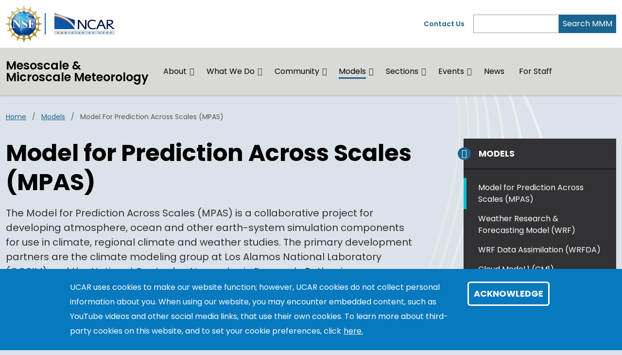

--- FILE ---
content_type: text/html; charset=UTF-8
request_url: https://www.mmm.ucar.edu/models/mpas
body_size: 10926
content:
<!DOCTYPE html>
<html lang="en" dir="ltr" prefix="og: https://ogp.me/ns#">
  <head>
    <meta charset="utf-8" />
<noscript><style>form.antibot * :not(.antibot-message) { display: none !important; }</style>
</noscript><link rel="canonical" href="https://www.mmm.ucar.edu/models/mpas" />
<link rel="icon" href="/profiles/composer/unity-profile/themes/unity/img/app-favicons/ncar/favicon.ico" />
<link rel="icon" sizes="16x16" href="/profiles/composer/unity-profile/themes/unity/img/app-favicons/ncar/favicon-16x16.png" />
<link rel="icon" sizes="32x32" href="/profiles/composer/unity-profile/themes/unity/img/app-favicons/ncar/favicon-32x32.png" />
<link rel="icon" sizes="96x96" href="/profiles/composer/unity-profile/themes/unity/img/app-favicons/ncar/favicon-96x96.png" />
<link rel="apple-touch-icon" href="/profiles/composer/unity-profile/themes/unity/img/app-favicons/ncar/apple-icon-60x60.png" />
<link rel="apple-touch-icon" sizes="72x72" href="/profiles/composer/unity-profile/themes/unity/img/app-favicons/ncar/apple-icon-72x72.png" />
<link rel="apple-touch-icon" sizes="76x76" href="/profiles/composer/unity-profile/themes/unity/img/app-favicons/ncar/apple-icon-76x76.png" />
<link rel="apple-touch-icon" sizes="114x114" href="/profiles/composer/unity-profile/themes/unity/img/app-favicons/ncar/apple-icon-114x114.png" />
<link rel="apple-touch-icon" sizes="120x120" href="/profiles/composer/unity-profile/themes/unity/img/app-favicons/ncar/apple-icon-120x120.png" />
<link rel="apple-touch-icon" sizes="144x144" href="/profiles/composer/unity-profile/themes/unity/img/app-favicons/ncar/apple-icon-144x144.png" />
<link rel="apple-touch-icon" sizes="152x152" href="/profiles/composer/unity-profile/themes/unity/img/app-favicons/ncar/apple-icon-152x152.png" />
<link rel="apple-touch-icon" sizes="180x180" href="/profiles/composer/unity-profile/themes/unity/img/app-favicons/ncar/apple-icon-180x180.png" />
<meta name="apple-mobile-web-app-capable" content="yes" />
<meta name="apple-mobile-web-app-title" content="NCAR" />
<meta name="application-name" content="NCAR" />
<meta name="msapplication-square150x150logo" content="/profiles/composer/unity-profile/themes/unity/img/app-favicons/ncar/ms-icon-150x150.png" />
<meta name="msapplication-square310x310logo" content="/profiles/composer/unity-profile/themes/unity/img/app-favicons/ncar/ms-icon-310x310.png" />
<meta name="msapplication-square70x70logo" content="/profiles/composer/unity-profile/themes/unity/img/app-favicons/ncar/ms-icon-70x70.png" />
<meta name="Generator" content="Drupal 10 (https://www.drupal.org)" />
<meta name="MobileOptimized" content="width" />
<meta name="HandheldFriendly" content="true" />
<meta name="viewport" content="width=device-width, initial-scale=1.0" />
<style>div#sliding-popup, div#sliding-popup .eu-cookie-withdraw-banner, .eu-cookie-withdraw-tab {background: #0779bf} div#sliding-popup.eu-cookie-withdraw-wrapper { background: transparent; } #sliding-popup h1, #sliding-popup h2, #sliding-popup h3, #sliding-popup p, #sliding-popup label, #sliding-popup div, .eu-cookie-compliance-more-button, .eu-cookie-compliance-secondary-button, .eu-cookie-withdraw-tab { color: #ffffff;} .eu-cookie-withdraw-tab { border-color: #ffffff;}</style>
<title>Model for Prediction Across Scales (MPAS) | Mesoscale &amp; Microscale Meteorology</title>
<link rel="preconnect" href="https://fonts.gstatic.com" />
<link rel="stylesheet" href="https://fonts.googleapis.com/css2?family=Poppins:ital,wght@0,400;0,600;0,700;1,400;1,600;1,700&amp;family=Roboto+Mono:ital@0;1&amp;display=swap" />

    <title>Model for Prediction Across Scales (MPAS) | Mesoscale &amp; Microscale Meteorology</title>
    <link rel="stylesheet" media="all" href="/sites/default/files/css/css_0cetMSDN19cb7m559hYCtLL-sFDnfSbhcFlPmc55aF8.css?delta=0&amp;language=en&amp;theme=custom&amp;include=[base64]" />
<link rel="stylesheet" media="all" href="/sites/default/files/css/css_e4lnKDAm6mCk0WJXSCZF3QdTnsr--OLkUaTEhfP4abk.css?delta=1&amp;language=en&amp;theme=custom&amp;include=[base64]" />
<link rel="stylesheet" media="all" href="/sites/default/files/css/css_o2Z02igXvTY93I8u_TjM7116ioMYSqXNr2Vm4uh_1bc.css?delta=2&amp;language=en&amp;theme=custom&amp;include=[base64]" />

    <script type="application/json" data-drupal-selector="drupal-settings-json">{"path":{"baseUrl":"\/","pathPrefix":"","currentPath":"node\/129","currentPathIsAdmin":false,"isFront":false,"currentLanguage":"en"},"pluralDelimiter":"\u0003","suppressDeprecationErrors":true,"gtag":{"tagId":"UA-143767631-1","consentMode":false,"otherIds":["G-3P39X6HNYH"],"events":[],"additionalConfigInfo":[]},"ajaxPageState":{"libraries":"[base64]","theme":"custom","theme_token":null},"ajaxTrustedUrl":[],"eu_cookie_compliance":{"cookie_policy_version":"1.0.0","popup_enabled":true,"popup_agreed_enabled":false,"popup_hide_agreed":false,"popup_clicking_confirmation":false,"popup_scrolling_confirmation":false,"popup_html_info":"\u003Cdiv aria-labelledby=\u0022popup-text\u0022  class=\u0022eu-cookie-compliance-banner eu-cookie-compliance-banner-info eu-cookie-compliance-banner--default\u0022\u003E\n  \u003Cdiv class=\u0022popup-content info eu-cookie-compliance-content\u0022\u003E\n        \u003Cdiv id=\u0022popup-text\u0022 class=\u0022eu-cookie-compliance-message\u0022 role=\u0022document\u0022\u003E\n      \u003Cp\u003EUCAR uses cookies to make our website function; however, UCAR cookies do not collect personal information about you. When using our website, you may encounter embedded content, such as YouTube videos and other social media links, that use their own cookies. To learn more about third-party cookies on this website, and to set your cookie preferences, click\u003C\/p\u003E\n\n              \u003Cbutton type=\u0022button\u0022 class=\u0022find-more-button eu-cookie-compliance-more-button\u0022\u003Ehere.\u003C\/button\u003E\n          \u003C\/div\u003E\n\n    \n    \u003Cdiv id=\u0022popup-buttons\u0022 class=\u0022eu-cookie-compliance-buttons\u0022\u003E\n            \u003Cbutton type=\u0022button\u0022 class=\u0022agree-button eu-cookie-compliance-default-button\u0022\u003EAcknowledge\u003C\/button\u003E\n          \u003C\/div\u003E\n  \u003C\/div\u003E\n\u003C\/div\u003E","use_mobile_message":false,"mobile_popup_html_info":"\u003Cdiv aria-labelledby=\u0022popup-text\u0022  class=\u0022eu-cookie-compliance-banner eu-cookie-compliance-banner-info eu-cookie-compliance-banner--default\u0022\u003E\n  \u003Cdiv class=\u0022popup-content info eu-cookie-compliance-content\u0022\u003E\n        \u003Cdiv id=\u0022popup-text\u0022 class=\u0022eu-cookie-compliance-message\u0022 role=\u0022document\u0022\u003E\n      \u003Ch2\u003EWe use cookies on this site to enhance your user experience\u003C\/h2\u003E\n\u003Cp\u003EBy tapping any link on this page you are giving your consent for us to set cookies.\u003C\/p\u003E\n\n              \u003Cbutton type=\u0022button\u0022 class=\u0022find-more-button eu-cookie-compliance-more-button\u0022\u003Ehere.\u003C\/button\u003E\n          \u003C\/div\u003E\n\n    \n    \u003Cdiv id=\u0022popup-buttons\u0022 class=\u0022eu-cookie-compliance-buttons\u0022\u003E\n            \u003Cbutton type=\u0022button\u0022 class=\u0022agree-button eu-cookie-compliance-default-button\u0022\u003EAcknowledge\u003C\/button\u003E\n          \u003C\/div\u003E\n  \u003C\/div\u003E\n\u003C\/div\u003E","mobile_breakpoint":768,"popup_html_agreed":false,"popup_use_bare_css":false,"popup_height":"auto","popup_width":"100%","popup_delay":1000,"popup_link":"https:\/\/www.ucar.edu\/cookie-other-tracking-technologies-notice","popup_link_new_window":true,"popup_position":false,"fixed_top_position":true,"popup_language":"en","store_consent":false,"better_support_for_screen_readers":true,"cookie_name":"gdpr_acknowledged_1","reload_page":false,"domain":"","domain_all_sites":false,"popup_eu_only":false,"popup_eu_only_js":false,"cookie_lifetime":365,"cookie_session":null,"set_cookie_session_zero_on_disagree":0,"disagree_do_not_show_popup":false,"method":"default","automatic_cookies_removal":true,"allowed_cookies":"","withdraw_markup":"\u003Cbutton type=\u0022button\u0022 class=\u0022eu-cookie-withdraw-tab\u0022\u003EPrivacy settings\u003C\/button\u003E\n\u003Cdiv aria-labelledby=\u0022popup-text\u0022 class=\u0022eu-cookie-withdraw-banner\u0022\u003E\n  \u003Cdiv class=\u0022popup-content info eu-cookie-compliance-content\u0022\u003E\n    \u003Cdiv id=\u0022popup-text\u0022 class=\u0022eu-cookie-compliance-message\u0022 role=\u0022document\u0022\u003E\n      \u003Ch2\u003EWe use cookies on this site to enhance your user experience\u003C\/h2\u003E\n\u003Cp\u003EYou have given your consent for us to set cookies.\u003C\/p\u003E\n\n    \u003C\/div\u003E\n    \u003Cdiv id=\u0022popup-buttons\u0022 class=\u0022eu-cookie-compliance-buttons\u0022\u003E\n      \u003Cbutton type=\u0022button\u0022 class=\u0022eu-cookie-withdraw-button \u0022\u003EWithdraw consent\u003C\/button\u003E\n    \u003C\/div\u003E\n  \u003C\/div\u003E\n\u003C\/div\u003E","withdraw_enabled":false,"reload_options":0,"reload_routes_list":"","withdraw_button_on_info_popup":false,"cookie_categories":[],"cookie_categories_details":[],"enable_save_preferences_button":true,"cookie_value_disagreed":"0","cookie_value_agreed_show_thank_you":"1","cookie_value_agreed":"2","containing_element":"body","settings_tab_enabled":false,"olivero_primary_button_classes":"","olivero_secondary_button_classes":"","close_button_action":"close_banner","open_by_default":true,"modules_allow_popup":true,"hide_the_banner":false,"geoip_match":true,"unverified_scripts":[]},"user":{"uid":0,"permissionsHash":"39fc2b2ef4f6b5d29aad9d67398788582883494ed5e2729ea62c19d34a29ccfc"}}</script>
<script src="/sites/default/files/js/js_nyT7TZHyJGwz6NENC6shMxAqdEv187wwCPlOeQf4qSc.js?scope=header&amp;delta=0&amp;language=en&amp;theme=custom&amp;include=eJxLLY1Pzs_PzkwFUrkFOZmJecmp-qlYBHXS8_PTc1LjSxLT9dOBBDpfLzErsUKnNC-zpFI_KT-_pLikKLEAygeTAL_2Kcc"></script>
<script src="/modules/composer/google_tag/js/gtag.js?t9a880"></script>

  </head>
  <body class="path-node page-node-type-basic-page ncar">
        <a href="#main-content" class="visually-hidden focusable skip-link">
      Skip to main content
    </a>
    
      <div class="dialog-off-canvas-main-canvas" data-off-canvas-main-canvas>
    <div class="layout-container">

  <header role="banner">
      <div class="region region-header">
    <nav role="navigation" aria-labelledby="block-custom-main-navigation-menu" id="block-custom-main-navigation" class="block block-menu navigation menu--main navbar navbar-expand-md navbar-light align-items-start py-0">
            
  <h2 class="visually-hidden" id="block-custom-main-navigation-menu">Main navigation</h2>
  

  <div class="container-fluid px-0">
    <div class="row gx-0 flex-grow-1">
      <div class="col-12">
        <div class="container-lg">
                      <div class="row gx-0 py-md-1">
            <div class="col col-md-7 py-md-1">
              <div class="d-flex">
                <div class="pe-1 my-1 my-md-0 nsf-logo align-self-center">
                  <a href="https://nsf.gov" title="U.S. NSF Home">
                    <img src="/profiles/composer/unity-profile/themes/unity/img/NSF_Official_logo.png" alt="U.S. NSF Logo" />
                  </a>
                </div>
                <div class="ps-2 my-1 py-md-0 align-self-center ncar-logo">
                  <div class="mb-0 small-ncar-logo">
                    <a href="https://ncar.ucar.edu">
                      <img src="/profiles/composer/unity-profile/themes/unity/img/logo-ncar.png" alt="NSF NCAR Logo" />
                    </a>
                  </div>
                </div>
                <div class="ms-auto px-0 py-md-0 d-md-none justify-content-end mobile-toggler">
                  <button id="menuIcon" class="navbar-toggler collapsed btn border-left" type="button" data-bs-toggle="collapse" data-bs-target="#navbarSupportedContent1,#navbarSupportedContent2" aria-controls="navbarSupportedContent" aria-expanded="false" aria-label="Toggle navigation">
                  </button>
                </div>
              </div>
            </div>
            <div class="utility-menu col collapse d-none d-md-flex justify-content-end align-items-center pe-0">
              <div>
                <a href="/form/contact">Contact Us</a>
              </div>
              <form class="d-flex ms-2 border-left" action="/search" method="GET" id="header-search-form">
                <input name="search_api_fulltext" class="form-control" id="siteSearch" type="search" aria-label="Search" >
                <button class="text-white bg-org-dark" type="submit" aria-label="Search">Search MMM</button>
              </form>
            </div>
          </div>
                  </div>
      </div>
      <div class="col-12 navbar-wrapper border-top">
        <div class="container-lg collapse navbar-collapse" id="navbarSupportedContent1">
                    <div class="site-name mx-3 mx-md-0 my-2"><a href="/">Mesoscale &amp; Microscale Meteorology</a></div>
          
                                
        <ul class="menu navbar-nav me-auto mb-2 mb-md-0 align-items-center">
                              <li class="menu-item nav-item menu-item--expanded dropdown d-flex flex-wrap">
                  <a href="/about" class="nav-link" data-drupal-link-system-path="node/9">About</a>
                          <button id="about" class="btn dropdown-toggle px-3 px-md-0 mx-md-1" role="button" data-bs-toggle="dropdown" aria-expanded="false" aria-label="Expand/Collapse About"></button>
          <div class="dropdown-menu" aria-labelledby="about">
                                <ul class="menu menu-grid">
          <li class="menu-grid-item">
        <a href="/about/advisory-panel" class="dropdown-item" data-drupal-link-system-path="node/12">Advisory Panel</a>
      </li>
          <li class="menu-grid-item">
        <a href="/about/lab-office" class="dropdown-item" data-drupal-link-system-path="node/11">Laboratory Office</a>
      </li>
          <li class="menu-grid-item">
        <a href="/about/organization" class="dropdown-item" data-drupal-link-system-path="node/18">Organization Chart</a>
      </li>
          <li class="menu-grid-item">
        <a href="/about/mission-vision" class="dropdown-item" data-drupal-link-system-path="node/17">Mission &amp; Vision</a>
      </li>
          <li class="menu-grid-item">
        <a href="/about/strategic-plan" class="dropdown-item" data-drupal-link-system-path="node/14">Strategic Plan</a>
      </li>
          <li class="menu-grid-item">
        <a href="/about/visitors" class="dropdown-item" data-drupal-link-system-path="node/16">Visitor Program</a>
      </li>
          <li class="menu-grid-item">
        <a href="/about/code-of-conduct" class="dropdown-item" data-drupal-link-system-path="node/26">Code of Conduct</a>
      </li>
          <li class="menu-grid-item">
        <a href="/about/history" class="dropdown-item" data-drupal-link-system-path="node/119">History</a>
      </li>
          <li class="menu-grid-item">
        <a href="/about/people" class="dropdown-item" data-drupal-link-system-path="node/22">Staff &amp; Visitors</a>
      </li>
          <li class="menu-grid-item">
        <a href="/about/wrf-mpas-support" class="dropdown-item" data-drupal-link-system-path="node/133142">NCAR/MMM Support for WRF and MPAS</a>
      </li>
          <li class="menu-grid-item">
        <a href="/about/wrf-mpas-coc" class="dropdown-item" data-drupal-link-system-path="node/133125">WRF &amp; MPAS-A Code of Conduct</a>
      </li>
      </ul>

                      </div>
              </li>
                            <li class="menu-item nav-item menu-item--expanded dropdown d-flex flex-wrap">
                  <a href="/what-we-do" class="nav-link" data-drupal-link-system-path="node/10">What We Do</a>
                          <button id="what-we-do" class="btn dropdown-toggle px-3 px-md-0 mx-md-1" role="button" data-bs-toggle="dropdown" aria-expanded="false" aria-label="Expand/Collapse What We Do"></button>
          <div class="dropdown-menu" aria-labelledby="what-we-do">
                                <ul class="menu ">
          <li class="menu-grid-item">
        <a href="/field-campaigns" class="dropdown-item" data-drupal-link-system-path="node/121">Field Campaigns</a>
      </li>
          <li class="menu-grid-item">
        <a href="/forecasts" class="dropdown-item" data-drupal-link-system-path="node/132867">Forecasts</a>
      </li>
          <li class="menu-grid-item">
        <a href="/models" class="dropdown-item" data-drupal-link-system-path="node/127">Models</a>
      </li>
          <li class="menu-grid-item">
        <a href="/projects" class="dropdown-item" data-drupal-link-system-path="node/132880">Projects</a>
      </li>
          <li class="menu-grid-item">
        <a href="/publications" class="dropdown-item" data-drupal-link-system-path="node/120">Publications</a>
      </li>
      </ul>

                      </div>
              </li>
                            <li class="menu-item nav-item menu-item--expanded dropdown d-flex flex-wrap">
                  <span class="nav-link">Community</span>
                          <button id="community" class="btn dropdown-toggle px-3 px-md-0 mx-md-1" role="button" data-bs-toggle="dropdown" aria-expanded="false" aria-label="Expand/Collapse Community"></button>
          <div class="dropdown-menu" aria-labelledby="community">
                                <ul class="menu ">
          <li class="menu-grid-item">
        <a href="/tutorials" class="dropdown-item" data-drupal-link-system-path="node/132929">Online Tutorials</a>
      </li>
          <li class="menu-grid-item">
        <a href="/our-events" class="dropdown-item" data-drupal-link-system-path="node/132930">Seminars, Workshops, &amp; Tutorials</a>
      </li>
          <li class="menu-grid-item">
        <a href="/community/celcius" class="dropdown-item" data-drupal-link-system-path="node/133260">MMM CELCIUS</a>
      </li>
      </ul>

                      </div>
              </li>
                            <li class="menu-item nav-item menu-item--expanded dropdown d-flex flex-wrap menu-item--active-trail">
                  <a href="/models" class="nav-link active" aria-current="page" data-drupal-link-system-path="node/127">Models</a>
                          <button id="models" class="btn dropdown-toggle px-3 px-md-0 mx-md-1" role="button" data-bs-toggle="dropdown" aria-expanded="false" aria-label="Expand/Collapse Models"></button>
          <div class="dropdown-menu" aria-labelledby="models">
                                <ul class="menu ">
          <li class="menu-grid-item">
        <a href="/models/mpas" class="dropdown-item is-active" data-drupal-link-system-path="node/129" aria-current="page">Model for Prediction Across Scales (MPAS)</a>
      </li>
          <li class="menu-grid-item">
        <a href="/models/wrf" class="dropdown-item" data-drupal-link-system-path="node/132">Weather Research &amp; Forecasting Model (WRF)</a>
      </li>
          <li class="menu-grid-item">
        <a href="/models/wrfda" class="dropdown-item" data-drupal-link-system-path="node/132972">WRF Data Assimilation (WRFDA)</a>
      </li>
          <li class="menu-grid-item">
        <a href="/models/cm1" class="dropdown-item" data-drupal-link-system-path="node/133402">Cloud Model 1 (CM1)</a>
      </li>
      </ul>

                      </div>
              </li>
                            <li class="menu-item nav-item menu-item--expanded dropdown d-flex flex-wrap">
                  <a href="/sections" class="nav-link" data-drupal-link-system-path="node/7">Sections</a>
                          <button id="sections" class="btn dropdown-toggle px-3 px-md-0 mx-md-1" role="button" data-bs-toggle="dropdown" aria-expanded="false" aria-label="Expand/Collapse Sections"></button>
          <div class="dropdown-menu" aria-labelledby="sections">
                                <ul class="menu ">
          <li class="menu-grid-item">
        <a href="/sections/wexs" class="dropdown-item" data-drupal-link-system-path="node/8">Weather Extremes Across Scales</a>
      </li>
          <li class="menu-grid-item">
        <a href="/sections/dpm" class="dropdown-item" data-drupal-link-system-path="node/19">Dynamical &amp; Physical Meteorology</a>
      </li>
          <li class="menu-grid-item">
        <a href="/sections/parc" class="dropdown-item" data-drupal-link-system-path="node/20">Prediction, Assimilation &amp; Risk Communication</a>
      </li>
          <li class="menu-grid-item">
        <a href="/sections/wmr" class="dropdown-item" data-drupal-link-system-path="node/21">Weather Modeling &amp; Research</a>
      </li>
          <li class="menu-grid-item">
        <a href="/sections/gtp" class="dropdown-item" data-drupal-link-system-path="node/132878">Geophysical Turbulence Program</a>
      </li>
      </ul>

                      </div>
              </li>
                            <li class="menu-item nav-item menu-item--expanded dropdown d-flex flex-wrap">
                  <a href="/events" title="The events parent link" class="nav-link" data-drupal-link-system-path="node/23">Events</a>
                          <button id="events" class="btn dropdown-toggle px-3 px-md-0 mx-md-1" role="button" data-bs-toggle="dropdown" aria-expanded="false" aria-label="Expand/Collapse Events"></button>
          <div class="dropdown-menu" aria-labelledby="events">
                                <ul class="menu ">
          <li class="menu-grid-item">
        <a href="/events" class="dropdown-item" data-drupal-link-system-path="node/23">Upcoming</a>
      </li>
          <li class="menu-grid-item">
        <a href="/events/tutorials" class="dropdown-item" data-drupal-link-system-path="node/132855">Tutorials</a>
      </li>
          <li class="menu-grid-item">
        <a href="/events/workshops" class="dropdown-item" data-drupal-link-system-path="node/132856">Workshops</a>
      </li>
          <li class="menu-grid-item">
        <a href="/events/seminar" class="dropdown-item" data-drupal-link-system-path="node/132854">Seminars</a>
      </li>
          <li class="menu-grid-item">
        <a href="/events/past" title="Past events" class="dropdown-item" data-drupal-link-system-path="node/24">Past</a>
      </li>
      </ul>

                      </div>
              </li>
                            <li class="menu-item nav-item">
                  <a href="/news" title="The news listing page." class="nav-link" data-drupal-link-system-path="node/2">News</a>
                      </li>
                            <li class="menu-item nav-item">
                  <a href="/for-staff" class="nav-link" data-drupal-link-system-path="node/132879">For Staff</a>
                      </li>
        </ul>
  



                  </div>
      </div>
      <div class="col-12 mobile-utility-menu px-2 d-md-none">
        <div class="collapse navbar-collapse justify-content-end" id="navbarSupportedContent2">
          <form class="flex-column" action="/search" id="mobile-search-form">
            <div>
              <label for="mobileSearch">Search MMM</label>
            </div>
            <div class="d-flex">
              <input name="search_api_fulltext" class="form-control" id="mobileSearch" type="search" aria-label="Search">
              <button class="text-white bg-org-dark" type="submit" aria-label="Search"><i class="fas fa-magnifying-glass"></i></button>
            </div>
          </form>
          <div class="py-2 contact">
            <a href="/form/contact">Contact Us</a>
          </div>
        </div>
      </div>
    </div>
  </div>
</nav>

  </div>

  </header>
  <main class="container-lg pt-2 pt-md-3">
    <a id="main-content" tabindex="-1"></a>    <div class="d-print-flex">
      <div class="layout-content main-content-wrapper">
          <div class="region region-content">
    <div data-drupal-messages-fallback class="hidden"></div><div id="block-custom-main-page-content" class="block block-system block-system-main-block">
  
    
      
<article class="node node--type-basic-page node--view-mode-full main-content-wrapper">
  
    
  
  <div class="node__content main-content">
        <div class="layout__region--twocol d-grid d-print-flex with-sidebar">

          <div  class="layout__region layout__region--main-top breadcrumb-wrapper">
        <div class="block block-system block-system-breadcrumb-block">
  
    
      
  <nav class="mb-3 d-print-none" role="navigation" aria-labelledby="system-breadcrumb">
    <h2 id="system-breadcrumb" class="visually-hidden">Breadcrumb</h2>
    <ol class="breadcrumb">
    
              <li class="breadcrumb-item">
          <a href="/">Home</a>
        </li>
      
    
              <li class="breadcrumb-item">
          <a href="/models">Models</a>
        </li>
      
    
              <li class="breadcrumb-item active">
          Model for Prediction Across Scales (MPAS)
        </li>
      
        </ol>
  </nav>

  </div>

      </div>
    
          <main  class="layout__region layout__region--main main-content-wrapper">
        <h1>Model for Prediction Across Scales (MPAS)</h1>                <div class="block block-layout-builder block-field-blocknodebasic-pagefield-main-content">
  
    
      
      <div class="field field--name-field-main-content field--type-entity-reference-revisions field--label-hidden field__items">
              <div class="field__item">  <div class="paragraph paragraph--type--rich-text paragraph--view-mode--default">
          
            <div class="clearfix text-formatted field field--name-field-body field--type-text-long field--label-hidden field__item"><p>The Model for Prediction Across Scales (MPAS) is a collaborative project for developing atmosphere, ocean and other earth-system simulation components for use in climate, regional climate and weather studies. The primary development partners are the climate modeling group at Los Alamos National Laboratory (<a href="https://climate.lanl.gov/" title="COSIM" target="_blank">COSIM</a>) and the <a href="https://ncar.ucar.edu/" title="NCAR" target="_blank">National Center for Atmospheric Research</a>. Both primary partners are responsible for the MPAS framework, operators and tools common to the applications; LANL has primary responsibility for the ocean and land ice models, and NCAR has primary responsibility for the atmospheric model.</p>
<p>The defining features of MPAS are the unstructured <a href="https://public.lanl.gov/ringler/Voronoi.html" title="Voronoi Diagrams" target="_parent">Voronoi meshes</a> and <a href="https://mpas-dev.github.io/files/graphics/cgrid.pdf" title="C-Grid" target="_blank">C-grid</a> discretization used as the basis for many of the model components. The unstructured Voronoi meshes, formally Spherical Centriodal Voronoi Tesselations (SCVTs), allow for both quasi-uniform discretization of the sphere and local refinement. The C-grid discretization, where the normal component of velocity on cell edges is prognosed, is especially well-suited for higher-resolution, mesoscale <a href="https://mpas-dev.github.io/atmosphere/atmosphere.html" title="MPAS Atmosphere">atmosphere</a> and <a href="https://mpas-dev.github.io/ocean/ocean.html" title="MPAS Ocean">ocean</a> simulations. The land ice model takes advantage of the SCVT-dual mesh, which is a triangular Delaunay tessellation appropriate for use with Finite-Element-based discretizations.</p>
<p>For more information or to download the source code, visit the <a href="https://www2.mmm.ucar.edu/projects/mpas/site/index.html" target="_blank">MPAS Homepage</a>.</p>
</div>
      
      </div>
</div>
          </div>
  
  </div>
<div class="block block-layout-builder block-extra-field-blocknodebasic-pagelinks">
  
    
      
  </div>
<div class="block block-layout-builder block-field-blocknodebasic-pagepage-contacts-contacts component contact bg-white p-3 mt-4">
  

  <h2>Contact</h2>
  <p class="mb-2">Please direct questions/comments about this page to:</p>

      

<div class="field field--name-page-contacts-contacts field--type-entity-reference field--label-hidden">
      <div class="field__items row row-cols-1 row-cols-sm-2 row-cols-md-3">
        <div class="field__item col contact-person"><div id="taxonomy-term-6" class="taxonomy-term vocabulary-page-contacts text-wrap">
  

     <div class="mb-0"><h3 class="fs-5">Bill Skamarock</h3></div>
    

  <div class="content">
            <p class="mb-0"><small><a href="mailto:skamaroc@ucar.edu">email</a></small></p>  </div>
</div>
</div>
        </div>
  </div>

  
</div>

      </main>
    
          <aside  class="layout__region layout__region--sidebar-top sidebar-nav mb-md-4">
        

  <aside class="block block-contextual-menu-block sidebar-nav">

          <div class="d-flex justify-content-between" id="sidebarHeader">
        
                  <h2 class="px-2 px-md-3 py-md-2 text-white">
                        <a href="/models" class="i-angle-left--before text-white" data-drupal-link-system-path="node/127">Models</a>
          </h2>
          <button class="btn text-white collapsed px-2 d-md-none" href="#sidebarMenu" id="sidebarCollapseButton" aria-label="Content Types" data-bs-toggle="collapse" data-bs-target="#sidebarMenu" role="button" aria-expanded="false" aria-controls="sidebarMenu">
          </button>
              </div>

      <div id="sidebarMenu" class="py-2 collapse" aria-labelledby="sidebar" data-parent="#sidebar">
        <ul class="nav flex-column">
                      <li class="nav-item">
                                            <span class="is-active nav-link">Model for Prediction Across Scales (MPAS)</span>
                          </li>
                      <li class="nav-item">
                                            <a href="/models/wrf" class="nav-link" data-drupal-link-system-path="node/132">Weather Research &amp; Forecasting Model (WRF)</a>
                          </li>
                      <li class="nav-item">
                                            <a href="/models/wrfda" class="nav-link" data-drupal-link-system-path="node/132972">WRF Data Assimilation (WRFDA)</a>
                          </li>
                      <li class="nav-item">
                                            <a href="/models/cm1" class="nav-link" data-drupal-link-system-path="node/133402">Cloud Model 1 (CM1)</a>
                          </li>
                  </ul>
      </div>
      </aside>


      </aside>
    
          <aside  class="layout__region layout__region--sidebar resources-wrapper d-print-none">
        <div class="block block-layout-builder block-field-blocknodebasic-pagefield-resource-link resources-wrapper">
    <div class="resources related mb-4">
    
    <h2 class="p-2 px-md-3">Resource Links</h2>
    
        <div class="p-2 px-md-3 py-md-3">
      <ul class="resource-list">
                <li class="resource-list-item">
          <a href="https://www2.mmm.ucar.edu/projects/mpas/site/index.html">MPAS Homepage</a>
        </li>
                <li class="resource-list-item">
          <a href="/about/wrf-mpas-support">NCAR/MMM Support for WRF and MPAS</a>
        </li>
              </ul>
    </div>
      </div>
    </div>

      </aside>
    
  </div>

  </div>

</article>

  </div>

  </div>

      </div>    </div>
  </main>

  
<footer>
  <div class="org-footer d-print-none">
    <div class="container-lg py-md-3">
      <div class="row">
        <div class="col-12 col-md-5 py-2">
          <div class="accordion" id="accordionNCAR">
            <div id="ncarHeader" class="d-flex justify-content-between">
              <h3 class="text-light pb-mb-2">NSF NCAR</h3>
              <button class="btn text-light px-2 collapsed" href="#ncarCollapseMenu" id="ncarCollapseButton" aria-label="NCAR Organization" data-bs-toggle="collapse" role="button" aria-expanded="false" aria-controls="ncarCollapseMenu"></button>
            </div>
            <div id="ncarCollapseMenu" class="collapse" aria-labelledby="ncarHeader" data-parent="#accordionNCAR">
              <ul class="nav flex-column">
                <li class="nav-item"><a class="nav-link" href="https://ncar.ucar.edu">NSF NCAR Homepage</a></li>
                <li class="nav-item"><a class="nav-link" href="https://www2.acom.ucar.edu/">ACOM | Atmospheric Chemistry Observations &amp; Modeling</a></li>
                <li class="nav-item"><a class="nav-link" href="https://www.cgd.ucar.edu/">CGD Laboratory</a></li>
                <li class="nav-item"><a class="nav-link" href="https://www.cisl.ucar.edu">CISL | Computational &amp; Information Systems</a></li>
                <li class="nav-item"><a class="nav-link" href="https://edec.ucar.edu/">EdEC | Education, Engagement &amp; Early-Career Development</a></li>
                <li class="nav-item"><a class="nav-link" href="https://www.eol.ucar.edu/">EOL | Earth Observing Laboratory</a></li>
                <li class="nav-item"><a class="nav-link" href="https://www2.hao.ucar.edu/">HAO | High Altitude Observatory</a></li>
                <li class="nav-item"><a class="nav-link" href="https://www.mmm.ucar.edu/">MMM | Mesoscale &amp; Microscale Meteorology</a></li>
                <li class="nav-item"><a class="nav-link" href="https://ral.ucar.edu/">RAL | Research Applications Laboratory</a></li>
              </ul>
            </div>
          </div>
        </div>
        <div class="col-12 col-md py-2">
          <div class="accordion" id="accordionUCAR">
            <div id="ucarHeader" class="d-flex justify-content-between">
              <h3 class="text-light pb-mb-2">UCAR</h3>
              <button class="btn px-2 text-light collapsed" href="#ucarCollapseMenu" id="ucarCollapseButton" aria-label="UCAR Organization" data-bs-toggle="collapse" role="button" aria-expanded="false" aria-controls="ucarCollapseMenu"></button>
            </div>
            <div id="ucarCollapseMenu" class="collapse" aria-labelledby="ucarHeader" data-parent="#accordionUCAR">
              <ul class="nav flex-column">
                <li class="nav-item"><a class="nav-link" href="https://www.ucar.edu">UCAR Homepage</a></li>
                <li class="nav-item"><a class="nav-link" href="https://www.ucar.edu/community-programs">Community Programs</a></li>
                <li class="nav-item"><a class="nav-link" href="https://www.ucar.edu/what-we-offer/education-training">Education &amp; Training</a></li>
                <li class="nav-item"><a class="nav-link" href="https://sundog.ucar.edu/">For Staff</a></li>
                <li class="nav-item"><a class="nav-link" href="https://www.ucar.edu/what-we-do/advocacy/office-government-relations">Government Relations &amp; External Engagement</a></li>
                <li class="nav-item"><a class="nav-link" href="https://www.ucar.edu/who-we-are/membership">Member Institutions</a></li>
                <li class="nav-item"><a class="nav-link" href="https://www.ucar.edu/what-we-do/tech-transfer-engagement">Tech Transfer &amp; Engagement</a></li>
                <li class="nav-item"><a class="nav-link" href="https://www.ucar.edu/what-we-do/university-collaboration">University Collaboration</a></li>
              </ul>
            </div>
          </div>
        </div>
        <div class="col-12 col-md py-2">
          <div class="newsletter-signup">
  <h3 class="text-light pb-mb-2">Subscribe to NCAR|UCAR News</h3>
  <!-- Begin MailChimp Signup Form -->
  <div id="mc_embed_signup">
    <form action="https://ucar.us4.list-manage.com/subscribe/post?u=289033ba2718c3aa3d2b2e76f&amp;id=80502e816e" method="post" id="mc-embedded-subscribe-form" name="mc-embedded-subscribe-form" class="validate" target="_blank" novalidate="">
      <div id="mc_embed_signup_scroll" class="input-group">
        <input type="email" value="" name="EMAIL" class="form-control" id="mce-EMAIL" required="" aria-label="Enter your email address to subscribe to the newsletter" placeholder="Email address" aria-describedby="mce-sign-up">
        <button class="btn btn-primary input-group-text" id="mce-sign-up">Sign Up</button>
        <!-- real people should not fill this in and expect good things - do not remove this or risk form bot signups-->
        <div style="position: absolute; left: -5000px;" aria-hidden="true"><label for="b_289033ba2718c3aa3d2b2e76f_80502e816e">Name</label><input type="text" name="b_289033ba2718c3aa3d2b2e76f_80502e816e" tabindex="-1" value="" id="b_289033ba2718c3aa3d2b2e76f_80502e816e"></div>
      </div>
    </form>
  </div>
  <!--End mc_embed_signup-->
</div>
<div class="social pt-4">
  <h4>Follow NCAR|UCAR</h4>
  <div class="social-icons text-light">
    <a href="https://www.facebook.com/ncar.ucar" aria-label="Follow us on Facebook"><i class="fab fa-facebook-f"></i></a>
    <a href="https://twitter.com/NCAR_Science" aria-label="Follow us on Twitter"><i class="fab fa-x-twitter"></i></a>
    <a href="https://instagram.com/ncar_ucar" aria-label="Follow us on Instagram"><i class="fab fa-instagram"></i></a>
    <a href="https://youtube.com/ncarucar" aria-label="Follow us on YouTube"><i class="fab fa-youtube"></i></a>
  </div>
</div>

        </div>
      </div>
    </div>
  </div>
  <div class="legal-footer py-3">
    <div class="container-lg">
      <div class="row">
        <div class="col-12 d-print-none">
          <p class="text-light copyright pe-md-2">© 2026 UCAR</p>
          <ul class="nav flex-column flex-md-row">
            <li class="nav-item"><a class="nav-link" href="https://www.ucar.edu/privacy-notice">Privacy</a></li>
            <li class="nav-item"><a class="nav-link" href="https://www.ucar.edu/cookie-other-tracking-technologies-notice">Cookies</a></li>
            <li class="nav-item"><a class="nav-link" href="https://www.ucar.edu/web-accessibility">Web Accessibility</a></li>
            <li class="nav-item"><a class="nav-link" href="https://www.ucar.edu/terms-of-use">Terms of Use</a></li>
            <li class="nav-item"><a class="nav-link" href="https://www.ucar.edu/notification-copyright-infringement-digital-millenium-copyright-act">Copyright Issues</a></li>
            <li class="nav-item"><a class="nav-link" href="https://nsf.gov">Sponsored by U.S. NSF</a></li>
            <li class="nav-item"><a class="nav-link" href="https://www.ucar.edu/who-we-are/ethics">Report Ethics Concern</a></li>
                                          <li class="nav-item"><a class="nav-link" href="/user/login?destination=models/mpas">Staff Login</a></li>
                                    </ul>
        </div>
        <div class="col-12 text-gray-light">
          <span class="d-block d-md-inline pt-2 pt-md-0"><b>Postal Address:</b></span>
          <span>P.O. Box 3000, Boulder, CO 80307-3000</span>
          <span class="d-none d-md-inline">&bull;</span>
          <span class="d-block d-md-inline pt-2 pt-md-0"><b>Shipping Address:</b></span>
          <span>3090 Center Green Drive, Boulder, CO 80301</span>
        </div>
      </div>
    </div>
  </div>
  <div class="nsf-footer py-3">
    <div class="container-lg">
      <div class="row align-items-center">
        <div class="col-2 col-md-1 pb-3 pb-md-0 me-md-3">
          <img src="/themes/custom/img/NSF_Official_logo.png" alt="NSF Logo" />
        </div>
        <div class="col-10 col-md-10 flex-md-grow-1">
          <p class="mb-0">This material is based upon work supported by the NSF National Center for Atmospheric Research, a major facility sponsored by the U.S. National Science Foundation and managed by the University Corporation for Atmospheric Research. Any opinions, findings and conclusions or recommendations expressed in this material do not necessarily reflect the views of the <a href="https://nsf.gov" target="_blank">U.S. National Science Foundation.</a></p>
        </div>
      </div>
    </div>
  </div>
</footer>

</div>
  </div>

    
    <script src="/sites/default/files/js/js_4CrILiNDRbZqOFR2tdjdk34r5YcXx_iKDH0EEx8ZDI8.js?scope=footer&amp;delta=0&amp;language=en&amp;theme=custom&amp;include=eJxLLY1Pzs_PzkwFUrkFOZmJecmp-qlYBHXS8_PTc1LjSxLT9dOBBDpfLzErsUKnNC-zpFI_KT-_pLikKLEAygeTAL_2Kcc"></script>

  </body>
</html>


--- FILE ---
content_type: text/css
request_url: https://www.mmm.ucar.edu/sites/default/files/css/css_o2Z02igXvTY93I8u_TjM7116ioMYSqXNr2Vm4uh_1bc.css?delta=2&language=en&theme=custom&include=eJxtjusOwiAMhV8IxyORDroNhZa0NDqf3umyaOL-9PKd0wuoYg-Zrhg7i4-qQxJuie8UKpI5-DdMLDVoXwvqmZwngYqHIbKgT2INygBXeOyAthVQ8hNdNO1c_Vx4hHJ5D2WaHVqIzLeMW6qtZKCI_gyGhBNY6a6BwCzQFj2ufclg1GwsWRdMTlftWP0Iis4o9_W3rKgK8_b23hKnQ_nEF9O3d0w
body_size: -236
content:
/* @license GPL-2.0-or-later https://www.drupal.org/licensing/faq */
@media (min-width:64em){.menu-grid{}}
.form-email{margin-top:0.25rem;}.form-select{margin-top:0.25rem;}.fieldset-wrapper > div{margin-top:1rem;}.fieldset-wrapper > fieldset{margin-top:1rem;}
.responsive-if{position:relative;padding-bottom:92.25%;padding-top:100px;overflow:hidden;}.responsive-if iframe,.responsive-if object,.responsive-if embed{position:absolute;top:0;left:0;width:100%;height:100%;}.responsive-if-sm{position:relative;padding-bottom:57.25%;padding-top:0px;overflow:hidden;}.responsive-if-sm iframe,.responsive-if-sm object,.responsive-if-sm embed{position:absolute;top:0;left:0;width:100%;height:100%;}
